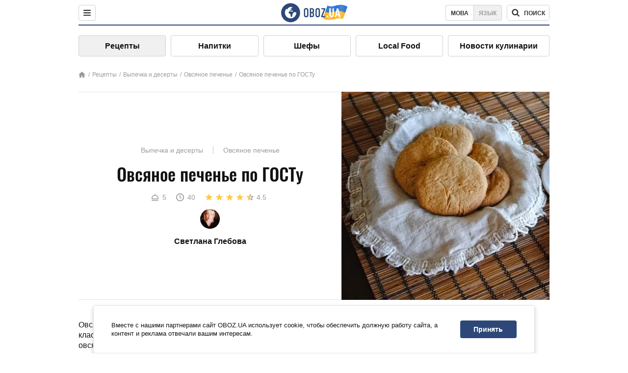

--- FILE ---
content_type: text/html; charset=utf-8
request_url: https://food.obozrevatel.com/vyipechka-i-desertyi/ovsyanoe-pechene-po-gostu.htm
body_size: 9718
content:
<!DOCTYPE html><html lang="ru"><head><meta charSet="utf-8"><meta name="viewport" content="width=device-width, initial-scale=1.0, maximum-scale=1"><meta name="theme-color" content="#1C629C"><link rel="manifest" href="/manifest.json"><link rel="dns-prefetch" href="//gaua.hit.gemius.pl"><link rel="preconnect" href="//gaua.hit.gemius.pl"><link rel="dns-prefetch" href="//ndc1.obozrevatel.com"><link rel="preconnect" href="//ndc1.obozrevatel.com"><link rel="preload" href="https://fonts.gstatic.com/s/oswald/v36/TK3_WkUHHAIjg75cFRf3bXL8LICs1_FvsUJiZTaR.woff2" as="font" type="font/woff2" crossOrigin="anonymous"><link rel="preload" href="https://fonts.gstatic.com/s/oswald/v36/TK3_WkUHHAIjg75cFRf3bXL8LICs1_FvsUZiZQ.woff2" as="font" type="font/woff2" crossOrigin="anonymous"><link rel="preload" href="https://fonts.gstatic.com/s/oswald/v36/TK3_WkUHHAIjg75cFRf3bXL8LICs18NvsUZiZQ.woff2" as="font" type="font/woff2" crossOrigin="anonymous"><link rel="preload" href="https://fonts.gstatic.com/s/oswald/v36/TK3_WkUHHAIjg75cFRf3bXL8LICs18NvsUJiZTaR.woff2" as="font" type="font/woff2" crossOrigin="anonymous"><link rel="shortcut icon" href="https://cdn.obozrevatel.com/core/favicon.ico" type="image/x-icon"><link rel="apple-touch-icon" href="https://cdn.obozrevatel.com/core/img/favicons/72x72.png"><link rel="apple-touch-icon" sizes="96x96" href="https://cdn.obozrevatel.com/core/img/favicons/96x96.png"><link rel="apple-touch-icon" sizes="128x128" href="https://cdn.obozrevatel.com/core/img/favicons/128x128.png"><link rel="apple-touch-icon" sizes="144x144" href="https://cdn.obozrevatel.com/core/img/favicons/144x144.png"><link rel="apple-touch-icon-precomposed" href="https://cdn.obozrevatel.com/core/img/favicons/72x72.png"><link rel="apple-touch-icon-precomposed" sizes="96x96" href="https://cdn.obozrevatel.com/core/img/favicons/96x96.png"><link rel="apple-touch-icon-precomposed" sizes="128x128" href="https://cdn.obozrevatel.com/core/img/favicons/128x128.png"><link rel="apple-touch-icon-precomposed" sizes="144x144" href="https://cdn.obozrevatel.com/core/img/favicons/144x144.png"><title>Овсяное печенье по ГОСТу - рецепт приготовления с фото и видео</title><meta name="description" content="Пошаговый рецепт приготовления блюда Овсяное печенье по ГОСТу. Описание рецепта, список необходимых ингредиентов, рекомендации по приготовления и отзывы."><meta property="og:type" content="website"><meta property="og:title" content="Овсяное печенье по ГОСТу - рецепт приготовления с фото и видео"><meta property="og:description" content="Пошаговый рецепт приготовления блюда Овсяное печенье по ГОСТу. Описание рецепта, список необходимых ингредиентов, рекомендации по приготовления и отзывы."><meta property="og:site_name" content="OBOZ.UA"><meta property="og:image" content="https://i.obozrevatel.com/food/recipemain/2020/1/15/dsc0001.jpg?size=1200x630"><meta property="og:image:type" content="image/jpg"><meta property="og:image:width" content="1200px"><meta property="og:image:height" content="630px"><meta property="og:url" content="https://food.obozrevatel.com/vyipechka-i-desertyi/ovsyanoe-pechene-po-gostu.htm"><meta name="twitter:card" content="summary_large_image"><meta name="twitter:title" content="Овсяное печенье по ГОСТу - рецепт приготовления с фото и видео"><meta name="twitter:description" content="Пошаговый рецепт приготовления блюда Овсяное печенье по ГОСТу. Описание рецепта, список необходимых ингредиентов, рекомендации по приготовления и отзывы."><meta name="twitter:image" content="https://i.obozrevatel.com/food/recipemain/2020/1/15/dsc0001.jpg?size=1200x630"><meta name="twitter:site" content="@obozrevatel_ua"><meta name="twitter:dnt" content="on"><link rel="amphtml" href="https://food.obozrevatel.com/vyipechka-i-desertyi/ovsyanoe-pechene-po-gostu/amp.htm"><link rel="canonical" href="https://food.obozrevatel.com/vyipechka-i-desertyi/ovsyanoe-pechene-po-gostu.htm"><link rel="alternate" hrefLang="ru" href="https://food.obozrevatel.com/vyipechka-i-desertyi/ovsyanoe-pechene-po-gostu.htm"><link rel="alternate" hrefLang="uk" href="https://food.obozrevatel.com/ukr/vyipechka-i-desertyi/ovsyanoe-pechene-po-gostu.htm"><script type="application/ld+json">{"@context":"https://schema.org","@type":"BreadcrumbList","itemListElement":[{"@type":"ListItem","position":1,"item":{"@id":"https://food.obozrevatel.com/","name":"News FoodOboz"}},{"@type":"ListItem","position":2,"item":{"@id":"https://food.obozrevatel.com/recipe/","name":"Рецепты"}},{"@type":"ListItem","position":3,"item":{"@id":"https://food.obozrevatel.com/vyipechka-i-desertyi/ovsyanoe-pechene-po-gostu.htm","name":"Овсяное печенье по ГОСТу"}}]}</script><script type="application/ld+json">{"@context":"https://schema.org","@type":"Recipe","url":"https://food.obozrevatel.com/vyipechka-i-desertyi/ovsyanoe-pechene-po-gostu.htm","name":"Овсяное печенье по ГОСТу","image":"https://i.obozrevatel.com/food/recipemain/2020/1/15/dsc0001.jpg","cookTime":"PT40M","prepTime":"PT0S","totalTime":"PT40M","datePublished":"2020-01-15T07:43:11.5306530","description":"Овсяное печенье - это очень популярная выпечка. За все годы существования в классический рецепт этого печенья вносили много изменений. Некоторые ...","keywords":["Ванилин","Овсяная мука","Вода","Соль","Пшеничная мука","Сода","Мёд","Изюм","Маргарин сливочный","Сахар","Корица","Уксус"],"recipeCategory":"Выпечка и десерты","recipeYield":5,"recipeIngredient":["0,85 г Ванилин","170 г Овсяная мука","118 г Вода","5 г Соль","397 г Пшеничная мука","4 г Сода","34 г Мёд","20 г Изюм","198 г Маргарин сливочный","298 г Сахар","8,5 г Корица","8 г Уксус"],"recipeCuisine":null,"nutrition":{"@type":"NutritionInformation","calories":null},"author":{"@type":"Person","name":"Светлана Глебова"},"publisher":{"@type":"Organization","name":"FoodOboz","logo":{"@type":"ImageObject","url":"https://cdn.obozrevatel.com/food/img/logo-obozrevatel-250x60.png","width":250,"height":60}},"recipeInstructions":[{"@type":"HowToStep","text":"Сначала в глубокую миску отправляем сливочный маргарин, изюм и сахар.","url":"https://food.obozrevatel.com/vyipechka-i-desertyi/ovsyanoe-pechene-po-gostu.htm#step1","image":"https://i.obozrevatel.com/food/recipe/2020/1/15/screenshot14.png"},{"@type":"HowToStep","text":"К этим компонентам добавляем ароматную корицу, ванилин, соль, а также мед. По рецепту можно использовать мед, патоку или даже варенье.","url":"https://food.obozrevatel.com/vyipechka-i-desertyi/ovsyanoe-pechene-po-gostu.htm#step2","image":"https://i.obozrevatel.com/food/recipe/2020/1/15/screenshot23.png"},{"@type":"HowToStep","text":"После этого в миску вливаем воду. Все эти компоненты взбиваем блендером до однородности.","url":"https://food.obozrevatel.com/vyipechka-i-desertyi/ovsyanoe-pechene-po-gostu.htm#step3","image":"https://i.obozrevatel.com/food/recipe/2020/1/15/screenshot33.png"},{"@type":"HowToStep","text":"В полученную массу всыпаем овсяную муку. Если в вас нет овсяной муки, можно получить ее, измельчив в кофемолке овсяные хлопья. Все компоненты тщательно перемешиваем ложкой.","url":"https://food.obozrevatel.com/vyipechka-i-desertyi/ovsyanoe-pechene-po-gostu.htm#step4","image":"https://i.obozrevatel.com/food/recipe/2020/1/15/screenshot43.png"},{"@type":"HowToStep","text":"Всыпаем половину пшеничной муки. Опять все перемешиваем. Соду гасим уксусом и вливаем к другим компонентам.","url":"https://food.obozrevatel.com/vyipechka-i-desertyi/ovsyanoe-pechene-po-gostu.htm#step5","image":"https://i.obozrevatel.com/food/recipe/2020/1/15/screenshot54.png"},{"@type":"HowToStep","text":"Все перемешиваем, а затем всыпаем сюда остальную часть пшеничной муки. Замешиваем однородное тесто сначала в миске, а затем на рабочей поверхности.","url":"https://food.obozrevatel.com/vyipechka-i-desertyi/ovsyanoe-pechene-po-gostu.htm#step6","image":"https://i.obozrevatel.com/food/recipe/2020/1/15/screenshot63.png"},{"@type":"HowToStep","text":"Теперь для облегчения работы с тестом разделяем его на две части. Каждую из них раскатываем в пласт толщиной 9-12 мм. С помощью специальной формочки или стакана вырезаем кружочки.","url":"https://food.obozrevatel.com/vyipechka-i-desertyi/ovsyanoe-pechene-po-gostu.htm#step7","image":"https://i.obozrevatel.com/food/recipe/2020/1/15/screenshot83.png"},{"@type":"HowToStep","text":"Отправляем кружочки на противень, застеленный пергаментной бумагой. Ставим в разогретую до 200 градусов духовку и выпекаем до золотистости. Примерно этот процесс занимает 15 минут.","url":"https://food.obozrevatel.com/vyipechka-i-desertyi/ovsyanoe-pechene-po-gostu.htm#step8","image":"https://i.obozrevatel.com/food/recipe/2020/1/15/screenshot92.png"},{"@type":"HowToStep","text":"После этого печенье остужаем и смакуем с удовольствием.","url":"https://food.obozrevatel.com/vyipechka-i-desertyi/ovsyanoe-pechene-po-gostu.htm#step9","image":"https://i.obozrevatel.com/food/recipe/2020/1/15/screenshot72.png"}],"video":{"@context":"https://schema.org","@type":"VideoObject","name":"Овсяное печенье по ГОСТу","description":"Овсяное печенье - это очень популярная выпечка. За все годы существования в классический рецепт этого печенья вносили много изменений. Некоторые ...","thumbnailUrl":["https://i.obozrevatel.com/food/recipe/2020/1/15/screenshot14.png","https://i.obozrevatel.com/food/recipe/2020/1/15/screenshot23.png","https://i.obozrevatel.com/food/recipe/2020/1/15/screenshot33.png","https://i.obozrevatel.com/food/recipe/2020/1/15/screenshot43.png","https://i.obozrevatel.com/food/recipe/2020/1/15/screenshot54.png","https://i.obozrevatel.com/food/recipe/2020/1/15/screenshot63.png","https://i.obozrevatel.com/food/recipe/2020/1/15/screenshot83.png","https://i.obozrevatel.com/food/recipe/2020/1/15/screenshot92.png","https://i.obozrevatel.com/food/recipe/2020/1/15/screenshot72.png"],"embedUrl":"https://www.youtube.com/watch?v=fp_w3BrmvW0","contentUrl":"https://www.youtube.com/watch?v=fp_w3BrmvW0","uploadDate":"2020-01-15T05:43:11.530Z"},"aggregateRating":{"@type":"AggregateRating","ratingValue":4.5,"ratingCount":907}}</script><script>var _Oboz_Core_language = "ru";var _Oboz_Core_platform = "desktop";var _Oboz_Core_env = "production";</script><link rel="stylesheet" href="https://cdn.obozrevatel.com/food/commons/index.min.css?v=392700263"><script type="application/ld+json">{"@context":"https://schema.org","@type":"WebSite","url":"https://www.obozrevatel.com/rus/","name":"OBOZ.UA","alternateName":"Obozrevatel, News FoodOboz","inLanguage":"ru","author":{"@type":"NewsMediaOrganization","name":"OBOZ.UA","legalName":"ТОВ Золота середина","url":"https://www.obozrevatel.com/rus/","sameAs":["https://www.facebook.com/obozrevatel","https://m.me/obozrevatel","https://www.instagram.com/obozrevatel.ua","https://www.pinterest.com/obozrevatel","https://x.com/obozrevatel_ua","https://t.me/uaobozrevatel","https://www.youtube.com/channel/UC97O_ce8Rm7rE0hjE82joaA","https://uk.wikipedia.org/wiki/%D0%9E%D0%B1%D0%BE%D0%B7%D1%80%D0%B5%D0%B2%D0%B0%D1%82%D0%B5%D0%BB%D1%8C"],"foundingDate":"2001-04-01","logo":{"@type":"ImageObject","url":"https://cdn.obozrevatel.com/news/img/icons/logo/Logo_Blue_Flag.svg","width":600,"height":60},"address":{"@type":"PostalAddress","streetAddress":"вул. Деревообробна, 7","addressLocality":"Київ","postalCode":"01013","addressCountry":{"@type":"Country","name":"UA"}},"contactPoint":{"@type":"ContactPoint","email":"info@obozrevatel.com","telephone":"+380 (44) 205-44-60","contactType":"customer support","areaServed":"UA","availableLanguage":["uk-UA","ru-UA","en-UA"]},"alternateName":"Obozrevatel, News FoodOboz"},"publisher":{"@type":"NewsMediaOrganization","name":"OBOZ.UA","legalName":"ТОВ Золота середина","url":"https://www.obozrevatel.com/rus/","sameAs":["https://www.facebook.com/obozrevatel","https://m.me/obozrevatel","https://www.instagram.com/obozrevatel.ua","https://www.pinterest.com/obozrevatel","https://x.com/obozrevatel_ua","https://t.me/uaobozrevatel","https://www.youtube.com/channel/UC97O_ce8Rm7rE0hjE82joaA","https://uk.wikipedia.org/wiki/%D0%9E%D0%B1%D0%BE%D0%B7%D1%80%D0%B5%D0%B2%D0%B0%D1%82%D0%B5%D0%BB%D1%8C"],"foundingDate":"2001-04-01","logo":{"@type":"ImageObject","url":"https://cdn.obozrevatel.com/news/img/icons/logo/Logo_Blue_Flag.svg","width":600,"height":60},"address":{"@type":"PostalAddress","streetAddress":"вул. Деревообробна, 7","addressLocality":"Київ","postalCode":"01013","addressCountry":{"@type":"Country","name":"UA"}},"contactPoint":{"@type":"ContactPoint","email":"info@obozrevatel.com","telephone":"+380 (44) 205-44-60","contactType":"customer support","areaServed":"UA","availableLanguage":["uk-UA","ru-UA","en-UA"]},"alternateName":"Obozrevatel, News FoodOboz"},"creator":{"@type":"NewsMediaOrganization","name":"OBOZ.UA","legalName":"ТОВ Золота середина","url":"https://www.obozrevatel.com/rus/","sameAs":["https://www.facebook.com/obozrevatel","https://m.me/obozrevatel","https://www.instagram.com/obozrevatel.ua","https://www.pinterest.com/obozrevatel","https://x.com/obozrevatel_ua","https://t.me/uaobozrevatel","https://www.youtube.com/channel/UC97O_ce8Rm7rE0hjE82joaA","https://uk.wikipedia.org/wiki/%D0%9E%D0%B1%D0%BE%D0%B7%D1%80%D0%B5%D0%B2%D0%B0%D1%82%D0%B5%D0%BB%D1%8C"],"foundingDate":"2001-04-01","logo":{"@type":"ImageObject","url":"https://cdn.obozrevatel.com/news/img/icons/logo/Logo_Blue_Flag.svg","width":600,"height":60},"address":{"@type":"PostalAddress","streetAddress":"вул. Деревообробна, 7","addressLocality":"Київ","postalCode":"01013","addressCountry":{"@type":"Country","name":"UA"}},"contactPoint":{"@type":"ContactPoint","email":"info@obozrevatel.com","telephone":"+380 (44) 205-44-60","contactType":"customer support","areaServed":"UA","availableLanguage":["uk-UA","ru-UA","en-UA"]},"alternateName":"Obozrevatel, News FoodOboz"},"potentialAction":{"@type":"SearchAction","target":{"@type":"EntryPoint","urlTemplate":"https://food.obozrevatel.com/search/"},"query-input":{"@type":"PropertyValueSpecification","valueRequired":"http://schema.org/True","valueName":"search_term_string"}}}</script></head><body class=""><noscript><iframe src="https://www.googletagmanager.com/ns.html?id=GTM-5ZV62SC" height="0" width="0" style="display:none;visibility:hidden"></iframe></noscript><img src="https://ndc1.obozrevatel.com/pixel.png?1769043099272" style="visibility: hidden; position: fixed; top: 0; left: 0;"><style>
						:root {
							--footer-bg: url(https://cdn.obozrevatel.com/food/img/footer-cover.png);
							--footer-bg-mobile: url(https://cdn.obozrevatel.com/food/img/footer-cover-mobile.png);
						}
					</style><div class="page --desktop"><script>var _Oboz_Food_pageName = "recipe";var _Oboz_Core_HeaderMenu = {"urlRu":"https://food.obozrevatel.com/vyipechka-i-desertyi/ovsyanoe-pechene-po-gostu.htm","urlUa":"https://food.obozrevatel.com/ukr/vyipechka-i-desertyi/ovsyanoe-pechene-po-gostu.htm"};</script><header class="header "><div class="header_inner"><div class="header_left"><div class="menu"><button class="menu_btn"><img class="menu_icon --close" src="https://cdn.obozrevatel.com/core/img/icons/common/close-rounded-bold-grey-dark.svg" alt="" aria-hidden><img class="menu_icon " src="https://cdn.obozrevatel.com/core/img/icons/common/menu-rounded-grey-dark.svg" alt="" aria-hidden></button></div></div><a href="https://food.obozrevatel.com/" class="header_logo"><img class="header_logoImg" src="https://cdn.obozrevatel.com/food/img/icons/logo-blue.svg" aria-hidden alt="FoodOboz"></a><div class="header_right"><nav class="langSwitcher"><a class="langSwitcher_link --ukr" href="https://food.obozrevatel.com/ukr/vyipechka-i-desertyi/ovsyanoe-pechene-po-gostu.htm">Мова</a><a class="langSwitcher_link --active" href="https://food.obozrevatel.com/vyipechka-i-desertyi/ovsyanoe-pechene-po-gostu.htm">Язык</a></nav><nav class="headerSearch" data-project="food"><form class="headerSearch_form"><input class="headerSearch_input" type="search" name="search" placeholder="Поиск по новостям и публикациям" autoComplete="off" aria-label="Поисковая строка" disabled><button class="headerSearch_btn" type="submit"><img class="headerSearch_icon" src="https://cdn.obozrevatel.com/core/img/icons/common/search-grey-dark.svg" alt="" aria-hidden><span class="headerSearch_btn_text">поиск</span></button><button class="headerSearch_btn --close" type="button"><img class="headerSearch_icon" src="https://cdn.obozrevatel.com/core/img/icons/common/close-rounded-bold-grey-dark.svg" alt="" aria-hidden></button></form></nav></div></div></header><nav class="navigation"><ul class="navigation_list"><li class="navigation_item --active"><a class="navigation_itemLink" href="https://food.obozrevatel.com/recipe/"> Рецепты</a></li><li class="navigation_item"><a class="navigation_itemLink" href="https://food.obozrevatel.com/napitki/">  Напитки</a></li><li class="navigation_item"><a class="navigation_itemLink" href="https://food.obozrevatel.com/chefs/"> Шефы</a></li><li class="navigation_item"><a class="navigation_itemLink" href="https://food.obozrevatel.com/localfood/">Local Food</a></li><li class="navigation_item"><a class="navigation_itemLink" href="https://food.obozrevatel.com/novosti-kulinarii/">Новости кулинарии</a></li></ul></nav><nav class="breadcrumbs"><ol class="breadcrumbs_items"><li><a class="breadcrumbs_logo" href="https://food.obozrevatel.com/" title="Главная"><img class="breadcrumbs_logoIcon" src="https://cdn.obozrevatel.com/food/img/icons/home-grey.svg" alt="home logo"></a></li><li><a class="breadcrumbs_item" href="https://food.obozrevatel.com/recipe/">Рецепты</a></li><li><a class="breadcrumbs_item" href="https://food.obozrevatel.com/vyipechka-i-desertyi/">Выпечка и десерты</a></li><li><a class="breadcrumbs_item" href="https://food.obozrevatel.com/vyipechka-i-desertyi/ovsyanoe-pechene/">Овсяное печенье</a></li><li><a class="breadcrumbs_item" href="https://food.obozrevatel.com/vyipechka-i-desertyi/ovsyanoe-pechene-po-gostu.htm">Овсяное печенье по ГОСТу</a></li></ol></nav><main class="recipeFull"><header class="recipeFull_header"><div class="recipeFull_headerInfo"><p class="recipeFull_categories"><a href="https://food.obozrevatel.com/vyipechka-i-desertyi/" class="recipeFull_categoryItem">Выпечка и десерты</a><a href="https://food.obozrevatel.com/vyipechka-i-desertyi/ovsyanoe-pechene/" class="recipeFull_categoryItem">Овсяное печенье</a></p><h1 class="recipeFull_title">Овсяное печенье по ГОСТу</h1><div class="recipeFull_infoRate"><footer class="recipeInfo"><div class="recipeInfo_item"><img class="recipeInfo_icon" src="https://cdn.obozrevatel.com/food/img/icons/portion.svg" aria-hidden alt=""><span class="recipeInfo_value">5</span></div><div class="recipeInfo_item"><img class="recipeInfo_icon" src="https://cdn.obozrevatel.com/food/img/icons/timer.svg" aria-hidden alt=""><span class="recipeInfo_value">40</span></div></footer><div class="rate_wrap"><div class="rate" data-recipe-id="7169"><img class="rate_icon" src="https://cdn.obozrevatel.com/food/img/icons/star-yellow.svg" aria-hidden alt="" data-star-count="1"><img class="rate_icon" src="https://cdn.obozrevatel.com/food/img/icons/star-yellow.svg" aria-hidden alt="" data-star-count="2"><img class="rate_icon" src="https://cdn.obozrevatel.com/food/img/icons/star-yellow.svg" aria-hidden alt="" data-star-count="3"><img class="rate_icon" src="https://cdn.obozrevatel.com/food/img/icons/star-yellow.svg" aria-hidden alt="" data-star-count="4"><img class="rate_icon" src="https://cdn.obozrevatel.com/food/img/icons/star-half-yellow.svg" aria-hidden alt="" data-star-count="5"><span class="rate_value">4.5</span></div></div></div><div class="cook"><div class="cook_imgWrap"><a href="https://food.obozrevatel.com/chefs/svetlana-glebova/"><img class="lazyImg cook_img" style="min-height: px;" alt="Светлана Глебова" src="https://i.obozrevatel.com/food/chefs/2021/8/19/glebova.jpg" data-srcset=" 						 						" srcSet="https://cdn.obozrevatel.com/core/img/lazy1x1.png 100w" sizes="(min-width: 1500px) 100vw 				 				"></a></div><a class="cook_name" href="https://food.obozrevatel.com/chefs/svetlana-glebova/">Светлана Глебова</a></div><span class="recipeFull_author">Светлана Глебова</span><a class="recipeFull_authorRecipesLink" href="#">Все рецепты повара</a></div><img class="recipeFull_mainImg" alt="Овсяное печенье по ГОСТу" src="https://i.obozrevatel.com/food/recipemain/2020/1/15/dsc0001.jpg?size=636x424" srcSet="https://i.obozrevatel.com/food/recipemain/2020/1/15/dsc0001.jpg?size=636x424 1500w , https://i.obozrevatel.com/food/recipemain/2020/1/15/dsc0001.jpg?size=424x424 1000w" sizes="(min-width: 1500px) 100vw 				, (max-width: 1499px) 40vw 				, (max-width: 999px) 20vw"></header><div class="recipeFull_wrap"><div class="recipeFull_leftCol"><div class="recipeFull_descr"><p>Овсяное печенье &ndash; это очень популярная выпечка. За все годы существования в классический рецепт этого печенья вносили много изменений. Некоторые готовят овсяное печенье на кефире, кто-то любит печенье с шоколадом, орехами или даже с семенами подсолнечника. Однако существует один рецепт, который был взят за основу всех остальных. Именно поэтому сегодня мы расскажем, как приготовить овсяное печенье по ГОСТу.</p></div><div class="recipeFull_ingredients"><h2 class="heading"><span class="heading_title">Ингредиенты</span></h2><table class="recipeFull_ingredientsTable"><tbody class="recipeFull_ingredientsTableBody"><tr class="recipeFull_ingredientItemTr"><td class="recipeFull_ingredientItem"><span class="recipeFull_ingredientTitle">Ванилин</span><span class="recipeFull_ingredientBorder"></span><span class="recipeFull_ingredientAmount">0,85 г</span></td></tr><tr class="recipeFull_ingredientItemTr"><td class="recipeFull_ingredientItem"><a class="recipeFull_ingredientTitle" href="https://food.obozrevatel.com/ingredients/ovsyanaya-muka/">Овсяная мука</a><span class="recipeFull_ingredientBorder"></span><span class="recipeFull_ingredientAmount">170 г</span></td></tr><tr class="recipeFull_ingredientItemTr"><td class="recipeFull_ingredientItem"><span class="recipeFull_ingredientTitle">Вода</span><span class="recipeFull_ingredientBorder"></span><span class="recipeFull_ingredientAmount">118 г</span></td></tr><tr class="recipeFull_ingredientItemTr"><td class="recipeFull_ingredientItem"><span class="recipeFull_ingredientTitle">Соль</span><span class="recipeFull_ingredientBorder"></span><span class="recipeFull_ingredientAmount">5 г</span></td></tr><tr class="recipeFull_ingredientItemTr"><td class="recipeFull_ingredientItem"><a class="recipeFull_ingredientTitle" href="https://food.obozrevatel.com/ingredients/muka/">Пшеничная мука</a><span class="recipeFull_ingredientBorder"></span><span class="recipeFull_ingredientAmount">397 г</span></td></tr><tr class="recipeFull_ingredientItemTr"><td class="recipeFull_ingredientItem"><span class="recipeFull_ingredientTitle">Сода</span><span class="recipeFull_ingredientBorder"></span><span class="recipeFull_ingredientAmount">4 г</span></td></tr><tr class="recipeFull_ingredientItemTr"><td class="recipeFull_ingredientItem"><span class="recipeFull_ingredientTitle">Мёд</span><span class="recipeFull_ingredientBorder"></span><span class="recipeFull_ingredientAmount">34 г</span></td></tr><tr class="recipeFull_ingredientItemTr"><td class="recipeFull_ingredientItem"><a class="recipeFull_ingredientTitle" href="https://food.obozrevatel.com/ingredients/izyum/">Изюм</a><span class="recipeFull_ingredientBorder"></span><span class="recipeFull_ingredientAmount">20 г</span></td></tr><tr class="recipeFull_ingredientItemTr"><td class="recipeFull_ingredientItem"><span class="recipeFull_ingredientTitle">Маргарин сливочный</span><span class="recipeFull_ingredientBorder"></span><span class="recipeFull_ingredientAmount">198 г</span></td></tr><tr class="recipeFull_ingredientItemTr"><td class="recipeFull_ingredientItem"><span class="recipeFull_ingredientTitle">Сахар</span><span class="recipeFull_ingredientBorder"></span><span class="recipeFull_ingredientAmount">298 г</span></td></tr><tr class="recipeFull_ingredientItemTr"><td class="recipeFull_ingredientItem"><span class="recipeFull_ingredientTitle">Корица</span><span class="recipeFull_ingredientBorder"></span><span class="recipeFull_ingredientAmount">8,5 г</span></td></tr><tr class="recipeFull_ingredientItemTr"><td class="recipeFull_ingredientItem"><span class="recipeFull_ingredientTitle">Уксус</span><span class="recipeFull_ingredientBorder"></span><span class="recipeFull_ingredientAmount">8 г</span></td></tr></tbody></table><div class="recipeFull_ingredientsBottomInfo"></div></div><div class="recipeFull_cookSteps"><h2 class="heading"><span class="heading_title">Приготовление</span></h2><div class="recipeFull_cookStepsVideoWrap"><iframe class="recipeFull_cookStepsVideo" width="630" height="420" src="https://www.youtube.com/embed/fp_w3BrmvW0" allow="accelerometer; autoplay; encrypted-media; gyroscope; picture-in-picture; fullscreen" frameBorder="0"></iframe></div><div class="recipeFull_cookStepsSteps"><div class="recipeFull_cookStep" id="step1"><img class="lazyImg recipeFull_cookStepImg" style="min-height: 200px;" alt="cook step" src="https://i.obozrevatel.com/food/recipe/2020/1/15/screenshot14.png" data-srcset=" 						 						" srcSet="https://cdn.obozrevatel.com/core/img/lazy3x2.png 100w" sizes="(min-width: 1500px) 100vw 				 				"><div class="recipeFull_cookStepDescrWrap"><div class="recipeFull_cookStepCount">1</div><div class="recipeFull_cookStepDescr"><p>Сначала в глубокую миску отправляем сливочный маргарин, изюм и сахар.</p></div></div></div><div class="recipeFull_cookStep" id="step2"><img class="lazyImg recipeFull_cookStepImg" style="min-height: 200px;" alt="cook step" src="https://i.obozrevatel.com/food/recipe/2020/1/15/screenshot23.png" data-srcset=" 						 						" srcSet="https://cdn.obozrevatel.com/core/img/lazy3x2.png 100w" sizes="(min-width: 1500px) 100vw 				 				"><div class="recipeFull_cookStepDescrWrap"><div class="recipeFull_cookStepCount">2</div><div class="recipeFull_cookStepDescr"><p>К этим компонентам добавляем ароматную корицу, ванилин, соль, а также мед. По рецепту можно использовать мед, патоку или даже варенье.</p></div></div></div><div class="recipeFull_cookStep" id="step3"><img class="lazyImg recipeFull_cookStepImg" style="min-height: 200px;" alt="cook step" src="https://i.obozrevatel.com/food/recipe/2020/1/15/screenshot33.png" data-srcset=" 						 						" srcSet="https://cdn.obozrevatel.com/core/img/lazy3x2.png 100w" sizes="(min-width: 1500px) 100vw 				 				"><div class="recipeFull_cookStepDescrWrap"><div class="recipeFull_cookStepCount">3</div><div class="recipeFull_cookStepDescr"><p>После этого в миску вливаем воду. Все эти компоненты взбиваем блендером до однородности.</p></div></div></div><div class="recipeFull_cookStep" id="step4"><img class="lazyImg recipeFull_cookStepImg" style="min-height: 200px;" alt="cook step" src="https://i.obozrevatel.com/food/recipe/2020/1/15/screenshot43.png" data-srcset=" 						 						" srcSet="https://cdn.obozrevatel.com/core/img/lazy3x2.png 100w" sizes="(min-width: 1500px) 100vw 				 				"><div class="recipeFull_cookStepDescrWrap"><div class="recipeFull_cookStepCount">4</div><div class="recipeFull_cookStepDescr"><p>В полученную массу всыпаем овсяную муку. Если в вас нет овсяной муки, можно получить ее, измельчив в кофемолке овсяные хлопья. Все компоненты тщательно перемешиваем ложкой.</p></div></div></div><div class="recipeFull_cookStep" id="step5"><img class="lazyImg recipeFull_cookStepImg" style="min-height: 200px;" alt="cook step" src="https://i.obozrevatel.com/food/recipe/2020/1/15/screenshot54.png" data-srcset=" 						 						" srcSet="https://cdn.obozrevatel.com/core/img/lazy3x2.png 100w" sizes="(min-width: 1500px) 100vw 				 				"><div class="recipeFull_cookStepDescrWrap"><div class="recipeFull_cookStepCount">5</div><div class="recipeFull_cookStepDescr"><p>Всыпаем половину пшеничной муки. Опять все перемешиваем. Соду гасим уксусом и вливаем к другим компонентам.</p></div></div></div><div class="recipeFull_cookStep" id="step6"><img class="lazyImg recipeFull_cookStepImg" style="min-height: 200px;" alt="cook step" src="https://i.obozrevatel.com/food/recipe/2020/1/15/screenshot63.png" data-srcset=" 						 						" srcSet="https://cdn.obozrevatel.com/core/img/lazy3x2.png 100w" sizes="(min-width: 1500px) 100vw 				 				"><div class="recipeFull_cookStepDescrWrap"><div class="recipeFull_cookStepCount">6</div><div class="recipeFull_cookStepDescr"><p>Все перемешиваем, а затем всыпаем сюда остальную часть пшеничной муки. Замешиваем однородное тесто сначала в миске, а затем на рабочей поверхности.</p></div></div></div><div class="recipeFull_cookStep" id="step7"><img class="lazyImg recipeFull_cookStepImg" style="min-height: 200px;" alt="cook step" src="https://i.obozrevatel.com/food/recipe/2020/1/15/screenshot83.png" data-srcset=" 						 						" srcSet="https://cdn.obozrevatel.com/core/img/lazy3x2.png 100w" sizes="(min-width: 1500px) 100vw 				 				"><div class="recipeFull_cookStepDescrWrap"><div class="recipeFull_cookStepCount">7</div><div class="recipeFull_cookStepDescr"><p>Теперь для облегчения работы с тестом разделяем его на две части. Каждую из них раскатываем в пласт толщиной 9-12 мм. С помощью специальной формочки или стакана вырезаем кружочки.</p></div></div></div><div class="recipeFull_cookStep" id="step8"><img class="lazyImg recipeFull_cookStepImg" style="min-height: 200px;" alt="cook step" src="https://i.obozrevatel.com/food/recipe/2020/1/15/screenshot92.png" data-srcset=" 						 						" srcSet="https://cdn.obozrevatel.com/core/img/lazy3x2.png 100w" sizes="(min-width: 1500px) 100vw 				 				"><div class="recipeFull_cookStepDescrWrap"><div class="recipeFull_cookStepCount">8</div><div class="recipeFull_cookStepDescr"><p>Отправляем кружочки на противень, застеленный пергаментной бумагой. Ставим в разогретую до 200 градусов духовку и выпекаем до золотистости. Примерно этот процесс занимает 15 минут.</p></div></div></div><div class="recipeFull_cookStep" id="step9"><img class="lazyImg recipeFull_cookStepImg" style="min-height: 200px;" alt="cook step" src="https://i.obozrevatel.com/food/recipe/2020/1/15/screenshot72.png" data-srcset=" 						 						" srcSet="https://cdn.obozrevatel.com/core/img/lazy3x2.png 100w" sizes="(min-width: 1500px) 100vw 				 				"><div class="recipeFull_cookStepDescrWrap"><div class="recipeFull_cookStepCount">9</div><div class="recipeFull_cookStepDescr"><p>После этого печенье остужаем и смакуем с удовольствием.</p></div></div></div></div><div class="recipeFull_downloadRecipe"><div class="rate_wrap --bottom"><div class="rate --bottom" data-recipe-id="7169"><div class="rate_text">Оценить рецепт</div><img class="rate_icon" src="https://cdn.obozrevatel.com/food/img/icons/star-yellow.svg" aria-hidden alt="" data-star-count="1"><img class="rate_icon" src="https://cdn.obozrevatel.com/food/img/icons/star-yellow.svg" aria-hidden alt="" data-star-count="2"><img class="rate_icon" src="https://cdn.obozrevatel.com/food/img/icons/star-yellow.svg" aria-hidden alt="" data-star-count="3"><img class="rate_icon" src="https://cdn.obozrevatel.com/food/img/icons/star-yellow.svg" aria-hidden alt="" data-star-count="4"><img class="rate_icon" src="https://cdn.obozrevatel.com/food/img/icons/star-half-yellow.svg" aria-hidden alt="" data-star-count="5"><span class="rate_value">4.5</span><span class="rate_thanksText">Спасибо за вашу оценку!</span></div></div></div></div><div class="recipeFull_commentsAndShare"><aside class="comments"><button class="comments_showBtn"><span class="comments_showBtn_text"><span class="comments_showBtn_textFirst">показать </span>комментарии</span></button></aside><aside class="share"><span class="share_text">Поделиться:</span><a class="share_link" href="https://www.facebook.com/sharer.php?u=https://food.obozrevatel.com/vyipechka-i-desertyi/ovsyanoe-pechene-po-gostu.htm" rel="noopener" target="_blank"><img class="share_img" src="https://cdn.obozrevatel.com/core/img/icons/social/facebook-circle.svg" alt="" aria-hidden></a><a class="share_link" href="https://twitter.com/intent/tweet?url=https://food.obozrevatel.com/vyipechka-i-desertyi/ovsyanoe-pechene-po-gostu.htm" rel="noopener" target="_blank"><img class="share_img" src="https://cdn.obozrevatel.com/food/img/social/twitter.svg" aria-hidden alt=""></a><a class="share_link" href="https://telegram.me/share/url?url=https://food.obozrevatel.com/vyipechka-i-desertyi/ovsyanoe-pechene-po-gostu.htm&text=Овсяное печенье по ГОСТу" rel="noopener" target="_blank"><img class="share_img" src="https://cdn.obozrevatel.com/food/img/social/telegram.svg" aria-hidden alt=""></a><a class="share_link" href="https://www.facebook.com/dialog/send?display=popup&link=https://food.obozrevatel.com/vyipechka-i-desertyi/ovsyanoe-pechene-po-gostu.htm&redirect_uri=https://food.obozrevatel.com/vyipechka-i-desertyi/ovsyanoe-pechene-po-gostu.htm" rel="noopener" target="_blank"><img class="share_img" src="https://cdn.obozrevatel.com/food/img/social/messanger.svg" aria-hidden alt=""></a></aside></div><div class="fb-comments" data-href="https://food.obozrevatel.com/vyipechka-i-desertyi/ovsyanoe-pechene-po-gostu.htm" data-numposts="5" data-width="100%"></div></div><div class="recipeFull_rightCol"></div></div></main><article class="section --similarRecipes"><div class="section_heading"><h2 class="heading"><span class="heading_title">Похожие рецепты</span></h2></div><div class="section_content carousel"><article class="recipe"><div class="recipe_imgWrap"><a class="recipe_imgLink" href="https://food.obozrevatel.com/vyipechka-i-desertyi/ovsyanoe-pechene-s-shokoladom.htm" rel="bookmark"><img class="lazyImg recipe_img" style="min-height: 200px;" alt="Овсяное печенье с шоколадом" src="https://i.obozrevatel.com/food/recipemain/2020/1/13/final1200-11-1120x733.jpg?size=1944x924" data-srcset="https://i.obozrevatel.com/food/recipemain/2020/1/13/final1200-11-1120x733.jpg?size=300x200 1500w , https://i.obozrevatel.com/food/recipemain/2020/1/13/final1200-11-1120x733.jpg?size=300x200 1000w" srcSet="https://cdn.obozrevatel.com/core/img/lazy3x2.png 100w" sizes="(min-width: 1500px) 100vw 				, (max-width: 1499px) 40vw 				, (max-width: 999px) 20vw"><div class="playBtn"></div></a></div><h3 class="recipe_title"><a class="recipe_titleLink" href="https://food.obozrevatel.com/vyipechka-i-desertyi/ovsyanoe-pechene-s-shokoladom.htm" rel="bookmark">Овсяное печенье с шоколадом</a></h3><div class="recipe_descr">Детки не любят овсяную кашу, да и взрослые редко используют это полезное блюдо в своем рационе. Мы предлагаем вам создать аппетитную и не менее ...</div><div class="recipe_footer"><div class="recipe_footerInner"><div class="recipe_footerTop"><div class="cook"><div class="cook_imgWrap"><a href="https://food.obozrevatel.com/chefs/irina-belaya/"><img class="lazyImg cook_img" style="min-height: px;" alt="Ирина Белая" src="https://i.obozrevatel.com/food/chefs/2021/7/14/belaya.jpg" data-srcset=" 						 						" srcSet="https://cdn.obozrevatel.com/core/img/lazy1x1.png 100w" sizes="(min-width: 1500px) 100vw 				 				"></a></div><a class="cook_name" href="https://food.obozrevatel.com/chefs/irina-belaya/">Ирина Белая</a></div></div><footer class="recipeInfo"><div class="recipeInfo_item"><img class="recipeInfo_icon" src="https://cdn.obozrevatel.com/food/img/icons/portion.svg" aria-hidden alt=""><span class="recipeInfo_value">2</span></div><div class="recipeInfo_item"><img class="recipeInfo_icon" src="https://cdn.obozrevatel.com/food/img/icons/cooking-hat.svg" aria-hidden alt=""><span class="recipeInfo_value">средне</span></div><div class="recipeInfo_item"><img class="recipeInfo_icon" src="https://cdn.obozrevatel.com/food/img/icons/timer.svg" aria-hidden alt=""><span class="recipeInfo_value">60</span></div><div class="recipeInfo_item"><img class="recipeInfo_icon" src="https://cdn.obozrevatel.com/food/img/icons/star.svg" aria-hidden alt=""><span class="recipeInfo_value">5</span></div></footer></div></div></article><article class="recipe"><div class="recipe_imgWrap"><a class="recipe_imgLink" href="https://food.obozrevatel.com/vyipechka-i-desertyi/ovsyanoe-pechene-na-kefire-s-medom.htm" rel="bookmark"><img class="lazyImg recipe_img" style="min-height: 200px;" alt="Овсяное печенье на кефире с медом" src="https://i.obozrevatel.com/food/recipemain/2020/1/13/recept239119cjv1.jpg?size=1944x924" data-srcset="https://i.obozrevatel.com/food/recipemain/2020/1/13/recept239119cjv1.jpg?size=300x200 1500w , https://i.obozrevatel.com/food/recipemain/2020/1/13/recept239119cjv1.jpg?size=300x200 1000w" srcSet="https://cdn.obozrevatel.com/core/img/lazy3x2.png 100w" sizes="(min-width: 1500px) 100vw 				, (max-width: 1499px) 40vw 				, (max-width: 999px) 20vw"><div class="playBtn"></div></a></div><h3 class="recipe_title"><a class="recipe_titleLink" href="https://food.obozrevatel.com/vyipechka-i-desertyi/ovsyanoe-pechene-na-kefire-s-medom.htm" rel="bookmark">Овсяное печенье на кефире с медом</a></h3><div class="recipe_descr">Хватит покупать овсяное печенье в магазине! Ведь его так просто приготовить дома. Имея простой набор продуктов, вы сможете порадовать свою семью ...</div><div class="recipe_footer"><div class="recipe_footerInner"><div class="recipe_footerTop"><div class="cook"><div class="cook_imgWrap"><a href="https://food.obozrevatel.com/chefs/anastasiya-etskalo/"><img class="lazyImg cook_img" style="min-height: px;" alt="Анастасия Ецкало" src="https://i.obozrevatel.com/food/chefs/2021/7/14/anastasiya.jpg" data-srcset=" 						 						" srcSet="https://cdn.obozrevatel.com/core/img/lazy1x1.png 100w" sizes="(min-width: 1500px) 100vw 				 				"></a></div><a class="cook_name" href="https://food.obozrevatel.com/chefs/anastasiya-etskalo/">Анастасия Ецкало</a></div></div><footer class="recipeInfo"><div class="recipeInfo_item"><img class="recipeInfo_icon" src="https://cdn.obozrevatel.com/food/img/icons/portion.svg" aria-hidden alt=""><span class="recipeInfo_value">3</span></div><div class="recipeInfo_item"><img class="recipeInfo_icon" src="https://cdn.obozrevatel.com/food/img/icons/cooking-hat.svg" aria-hidden alt=""><span class="recipeInfo_value">средне</span></div><div class="recipeInfo_item"><img class="recipeInfo_icon" src="https://cdn.obozrevatel.com/food/img/icons/timer.svg" aria-hidden alt=""><span class="recipeInfo_value">40</span></div><div class="recipeInfo_item"><img class="recipeInfo_icon" src="https://cdn.obozrevatel.com/food/img/icons/star.svg" aria-hidden alt=""><span class="recipeInfo_value">4.5</span></div></footer></div></div></article><article class="recipe"><div class="recipe_imgWrap"><a class="recipe_imgLink" href="https://food.obozrevatel.com/vyipechka-i-desertyi/ovsyanoe-pechene-bez-muki.htm" rel="bookmark"><img class="lazyImg recipe_img" style="min-height: 200px;" alt="Овсяное печенье без муки" src="https://i.obozrevatel.com/food/recipemain/2019/1/31/yichvrk.jpg?size=1944x924" data-srcset="https://i.obozrevatel.com/food/recipemain/2019/1/31/yichvrk.jpg?size=300x200 1500w , https://i.obozrevatel.com/food/recipemain/2019/1/31/yichvrk.jpg?size=300x200 1000w" srcSet="https://cdn.obozrevatel.com/core/img/lazy3x2.png 100w" sizes="(min-width: 1500px) 100vw 				, (max-width: 1499px) 40vw 				, (max-width: 999px) 20vw"><div class="playBtn"></div></a></div><h3 class="recipe_title"><a class="recipe_titleLink" href="https://food.obozrevatel.com/vyipechka-i-desertyi/ovsyanoe-pechene-bez-muki.htm" rel="bookmark">Овсяное печенье без муки</a></h3><div class="recipe_descr">Печенье без муки - это как? Если вы задали такой же вопрос, то уверяем вас, такое действительно бывает. Более того, такое печение очень быстро ...</div><div class="recipe_footer"><div class="recipe_footerInner"><div class="recipe_footerTop"><div class="cook"><div class="cook_imgWrap"><a href="https://food.obozrevatel.com/chefs/viktoriya-zhmajlo/"><img class="lazyImg cook_img" style="min-height: px;" alt="Виктория Жмайло" src="https://i.obozrevatel.com/food/chefs/2022/2/1/7549605233031610597551418764972646958891008n.jpg" data-srcset=" 						 						" srcSet="https://cdn.obozrevatel.com/core/img/lazy1x1.png 100w" sizes="(min-width: 1500px) 100vw 				 				"></a></div><a class="cook_name" href="https://food.obozrevatel.com/chefs/viktoriya-zhmajlo/">Виктория Жмайло</a></div></div><footer class="recipeInfo"><div class="recipeInfo_item"><img class="recipeInfo_icon" src="https://cdn.obozrevatel.com/food/img/icons/portion.svg" aria-hidden alt=""><span class="recipeInfo_value">10</span></div><div class="recipeInfo_item"><img class="recipeInfo_icon" src="https://cdn.obozrevatel.com/food/img/icons/timer.svg" aria-hidden alt=""><span class="recipeInfo_value">15</span></div><div class="recipeInfo_item"><img class="recipeInfo_icon" src="https://cdn.obozrevatel.com/food/img/icons/star.svg" aria-hidden alt=""><span class="recipeInfo_value">5</span></div></footer></div></div></article><article class="recipe"><div class="recipe_imgWrap"><a class="recipe_imgLink" href="https://food.obozrevatel.com/vyipechka-i-desertyi/ovsyanoe-pechene-s-tvorogom.htm" rel="bookmark"><img class="lazyImg recipe_img" style="min-height: 200px;" alt="Овсяное печенье с творогом" src="https://i.obozrevatel.com/food/recipemain/2020/1/13/pecheneoves1.jpg?size=1944x924" data-srcset="https://i.obozrevatel.com/food/recipemain/2020/1/13/pecheneoves1.jpg?size=300x200 1500w , https://i.obozrevatel.com/food/recipemain/2020/1/13/pecheneoves1.jpg?size=300x200 1000w" srcSet="https://cdn.obozrevatel.com/core/img/lazy3x2.png 100w" sizes="(min-width: 1500px) 100vw 				, (max-width: 1499px) 40vw 				, (max-width: 999px) 20vw"><div class="playBtn"></div></a></div><h3 class="recipe_title"><a class="recipe_titleLink" href="https://food.obozrevatel.com/vyipechka-i-desertyi/ovsyanoe-pechene-s-tvorogom.htm" rel="bookmark">Овсяное печенье с творогом</a></h3><div class="recipe_descr">Овсяное печенье – это не всегда сухие и рассыпчатые коржики. Если вы хотите получить очень вкусный и мягкий десерт, просто добавьте в заготовку для ...</div><div class="recipe_footer"><div class="recipe_footerInner"><div class="recipe_footerTop"><div class="cook"><div class="cook_imgWrap"><a href="https://food.obozrevatel.com/chefs/oksana-glushkova/"><img class="lazyImg cook_img" style="min-height: px;" alt="Оксана Глушкова" src="https://i.obozrevatel.com/food/chefs/2021/7/14/glushkova.jpg" data-srcset=" 						 						" srcSet="https://cdn.obozrevatel.com/core/img/lazy1x1.png 100w" sizes="(min-width: 1500px) 100vw 				 				"></a></div><a class="cook_name" href="https://food.obozrevatel.com/chefs/oksana-glushkova/">Оксана Глушкова</a></div></div><footer class="recipeInfo"><div class="recipeInfo_item"><img class="recipeInfo_icon" src="https://cdn.obozrevatel.com/food/img/icons/portion.svg" aria-hidden alt=""><span class="recipeInfo_value">5</span></div><div class="recipeInfo_item"><img class="recipeInfo_icon" src="https://cdn.obozrevatel.com/food/img/icons/timer.svg" aria-hidden alt=""><span class="recipeInfo_value">60</span></div><div class="recipeInfo_item"><img class="recipeInfo_icon" src="https://cdn.obozrevatel.com/food/img/icons/star.svg" aria-hidden alt=""><span class="recipeInfo_value">5</span></div></footer></div></div></article><article class="recipe"><div class="recipe_imgWrap"><a class="recipe_imgLink" href="https://food.obozrevatel.com/vyipechka-i-desertyi/ovsyanoe-pechene-na-kefire.htm" rel="bookmark"><img class="lazyImg recipe_img" style="min-height: 200px;" alt="Овсяное печенье на кефире" src="https://i.obozrevatel.com/food/recipemain/2019/4/5/01.png?size=1944x924" data-srcset="https://i.obozrevatel.com/food/recipemain/2019/4/5/01.png?size=300x200 1500w , https://i.obozrevatel.com/food/recipemain/2019/4/5/01.png?size=300x200 1000w" srcSet="https://cdn.obozrevatel.com/core/img/lazy3x2.png 100w" sizes="(min-width: 1500px) 100vw 				, (max-width: 1499px) 40vw 				, (max-width: 999px) 20vw"><div class="playBtn"></div></a></div><h3 class="recipe_title"><a class="recipe_titleLink" href="https://food.obozrevatel.com/vyipechka-i-desertyi/ovsyanoe-pechene-na-kefire.htm" rel="bookmark">Овсяное печенье на кефире</a></h3><div class="recipe_descr">Если вы любите овсяное печенье, наш рецепт обязательно вам понравится. Мы предлагаем вам приготовить овсяное печенье на кефире. Если вы добавите в ...</div><div class="recipe_footer"><div class="recipe_footerInner"><div class="recipe_footerTop"><div class="cook"><div class="cook_imgWrap"><a href="https://food.obozrevatel.com/chefs/viktoriya-zhmajlo/"><img class="lazyImg cook_img" style="min-height: px;" alt="Виктория Жмайло" src="https://i.obozrevatel.com/food/chefs/2022/2/1/7549605233031610597551418764972646958891008n.jpg" data-srcset=" 						 						" srcSet="https://cdn.obozrevatel.com/core/img/lazy1x1.png 100w" sizes="(min-width: 1500px) 100vw 				 				"></a></div><a class="cook_name" href="https://food.obozrevatel.com/chefs/viktoriya-zhmajlo/">Виктория Жмайло</a></div></div><footer class="recipeInfo"><div class="recipeInfo_item"><img class="recipeInfo_icon" src="https://cdn.obozrevatel.com/food/img/icons/portion.svg" aria-hidden alt=""><span class="recipeInfo_value">5</span></div><div class="recipeInfo_item"><img class="recipeInfo_icon" src="https://cdn.obozrevatel.com/food/img/icons/timer.svg" aria-hidden alt=""><span class="recipeInfo_value">40</span></div><div class="recipeInfo_item"><img class="recipeInfo_icon" src="https://cdn.obozrevatel.com/food/img/icons/star.svg" aria-hidden alt=""><span class="recipeInfo_value">4</span></div></footer></div></div></article><article class="recipe"><div class="recipe_imgWrap"><a class="recipe_imgLink" href="https://food.obozrevatel.com/vyipechka-i-desertyi/ovsyanoe-pechene.htm" rel="bookmark"><img class="lazyImg recipe_img" style="min-height: 200px;" alt="Овсяное печенье" src="https://i.obozrevatel.com/food/recipemain/2019/1/29/charia.jpg?size=1944x924" data-srcset="https://i.obozrevatel.com/food/recipemain/2019/1/29/charia.jpg?size=300x200 1500w , https://i.obozrevatel.com/food/recipemain/2019/1/29/charia.jpg?size=300x200 1000w" srcSet="https://cdn.obozrevatel.com/core/img/lazy3x2.png 100w" sizes="(min-width: 1500px) 100vw 				, (max-width: 1499px) 40vw 				, (max-width: 999px) 20vw"><div class="playBtn"></div></a></div><h3 class="recipe_title"><a class="recipe_titleLink" href="https://food.obozrevatel.com/vyipechka-i-desertyi/ovsyanoe-pechene.htm" rel="bookmark">Овсяное печенье</a></h3><div class="recipe_descr">Существует великое множество рецептов печенья, которые, наверное, за всю жизнь не сможешь приготовить, так много их! Но не всегда среди великого ...</div><div class="recipe_footer"><div class="recipe_footerInner"><div class="recipe_footerTop"><div class="cook"><div class="cook_imgWrap"><a href="https://food.obozrevatel.com/chefs/viktoriya-zhmajlo/"><img class="lazyImg cook_img" style="min-height: px;" alt="Виктория Жмайло" src="https://i.obozrevatel.com/food/chefs/2022/2/1/7549605233031610597551418764972646958891008n.jpg" data-srcset=" 						 						" srcSet="https://cdn.obozrevatel.com/core/img/lazy1x1.png 100w" sizes="(min-width: 1500px) 100vw 				 				"></a></div><a class="cook_name" href="https://food.obozrevatel.com/chefs/viktoriya-zhmajlo/">Виктория Жмайло</a></div></div><footer class="recipeInfo"><div class="recipeInfo_item"><img class="recipeInfo_icon" src="https://cdn.obozrevatel.com/food/img/icons/portion.svg" aria-hidden alt=""><span class="recipeInfo_value">12</span></div><div class="recipeInfo_item"><img class="recipeInfo_icon" src="https://cdn.obozrevatel.com/food/img/icons/timer.svg" aria-hidden alt=""><span class="recipeInfo_value">15</span></div><div class="recipeInfo_item"><img class="recipeInfo_icon" src="https://cdn.obozrevatel.com/food/img/icons/star.svg" aria-hidden alt=""><span class="recipeInfo_value">5</span></div></footer></div></div></article><article class="recipe"><div class="recipe_imgWrap"><a class="recipe_imgLink" href="https://food.obozrevatel.com/vyipechka-i-desertyi/domashnee-ovsyanoe-pechene.htm" rel="bookmark"><img class="lazyImg recipe_img" style="min-height: 200px;" alt="Домашнее овсяное печенье" src="https://i.obozrevatel.com/food/recipemain/2020/1/14/screenshot87.png?size=1944x924" data-srcset="https://i.obozrevatel.com/food/recipemain/2020/1/14/screenshot87.png?size=300x200 1500w , https://i.obozrevatel.com/food/recipemain/2020/1/14/screenshot87.png?size=300x200 1000w" srcSet="https://cdn.obozrevatel.com/core/img/lazy3x2.png 100w" sizes="(min-width: 1500px) 100vw 				, (max-width: 1499px) 40vw 				, (max-width: 999px) 20vw"><div class="playBtn"></div></a></div><h3 class="recipe_title"><a class="recipe_titleLink" href="https://food.obozrevatel.com/vyipechka-i-desertyi/domashnee-ovsyanoe-pechene.htm" rel="bookmark">Домашнее овсяное печенье</a></h3><div class="recipe_descr">Чтобы не беспокоится о том, что нам продают в магазине под видом овсяного печенья, какой у него состав и какая калорийность, приготовьте эту выпечку ...</div><div class="recipe_footer"><div class="recipe_footerInner"><div class="recipe_footerTop"><div class="cook"><div class="cook_imgWrap"><a href="https://food.obozrevatel.com/chefs/tatyana-kozyuk/"><img class="lazyImg cook_img" style="min-height: px;" alt="Татьяна Козюк" src="https://i.obozrevatel.com/food/chefs/2022/2/1/photo2021-08-2115-06-50.jpg" data-srcset=" 						 						" srcSet="https://cdn.obozrevatel.com/core/img/lazy1x1.png 100w" sizes="(min-width: 1500px) 100vw 				 				"></a></div><a class="cook_name" href="https://food.obozrevatel.com/chefs/tatyana-kozyuk/">Татьяна Козюк</a></div></div><footer class="recipeInfo"><div class="recipeInfo_item"><img class="recipeInfo_icon" src="https://cdn.obozrevatel.com/food/img/icons/portion.svg" aria-hidden alt=""><span class="recipeInfo_value">4</span></div><div class="recipeInfo_item"><img class="recipeInfo_icon" src="https://cdn.obozrevatel.com/food/img/icons/cooking-hat.svg" aria-hidden alt=""><span class="recipeInfo_value">средне</span></div><div class="recipeInfo_item"><img class="recipeInfo_icon" src="https://cdn.obozrevatel.com/food/img/icons/timer.svg" aria-hidden alt=""><span class="recipeInfo_value">30</span></div><div class="recipeInfo_item"><img class="recipeInfo_icon" src="https://cdn.obozrevatel.com/food/img/icons/star.svg" aria-hidden alt=""><span class="recipeInfo_value">4</span></div></footer></div></div></article><article class="recipe"><div class="recipe_imgWrap"><a class="recipe_imgLink" href="https://food.obozrevatel.com/vyipechka-i-desertyi/ovsyanoe-pechene-s-medom.htm" rel="bookmark"><img class="lazyImg recipe_img" style="min-height: 200px;" alt="Овсяное печенье с медом" src="https://i.obozrevatel.com/food/recipemain/2019/4/9/bb.jpg?size=1944x924" data-srcset="https://i.obozrevatel.com/food/recipemain/2019/4/9/bb.jpg?size=300x200 1500w , https://i.obozrevatel.com/food/recipemain/2019/4/9/bb.jpg?size=300x200 1000w" srcSet="https://cdn.obozrevatel.com/core/img/lazy3x2.png 100w" sizes="(min-width: 1500px) 100vw 				, (max-width: 1499px) 40vw 				, (max-width: 999px) 20vw"><div class="playBtn"></div></a></div><h3 class="recipe_title"><a class="recipe_titleLink" href="https://food.obozrevatel.com/vyipechka-i-desertyi/ovsyanoe-pechene-s-medom.htm" rel="bookmark">Овсяное печенье с медом</a></h3><div class="recipe_descr">Если вы сторонник здорового питания, очень советуем вам обратить внимание на этот рецепт. Мы предлагаем вам приготовить овсяное печенье с медом. В ...</div><div class="recipe_footer"><div class="recipe_footerInner"><div class="recipe_footerTop"><div class="cook"><div class="cook_imgWrap"><a href="https://food.obozrevatel.com/chefs/viktoriya-zhmajlo/"><img class="lazyImg cook_img" style="min-height: px;" alt="Виктория Жмайло" src="https://i.obozrevatel.com/food/chefs/2022/2/1/7549605233031610597551418764972646958891008n.jpg" data-srcset=" 						 						" srcSet="https://cdn.obozrevatel.com/core/img/lazy1x1.png 100w" sizes="(min-width: 1500px) 100vw 				 				"></a></div><a class="cook_name" href="https://food.obozrevatel.com/chefs/viktoriya-zhmajlo/">Виктория Жмайло</a></div></div><footer class="recipeInfo"><div class="recipeInfo_item"><img class="recipeInfo_icon" src="https://cdn.obozrevatel.com/food/img/icons/portion.svg" aria-hidden alt=""><span class="recipeInfo_value">5</span></div><div class="recipeInfo_item"><img class="recipeInfo_icon" src="https://cdn.obozrevatel.com/food/img/icons/timer.svg" aria-hidden alt=""><span class="recipeInfo_value">30</span></div><div class="recipeInfo_item"><img class="recipeInfo_icon" src="https://cdn.obozrevatel.com/food/img/icons/star.svg" aria-hidden alt=""><span class="recipeInfo_value">4</span></div></footer></div></div></article></div></article><article class="section --cookingNow"><div class="section_heading"><h2 class="heading"><span class="heading_title">Сейчас мы готовим</span></h2></div><div class="section_content --cookingNow"></div><a href="https://food.obozrevatel.com/recipe/" class="section_link">Все рецепты</a></article><footer class="footer"><nav class="footer_topLine"><div class="footer_topLinelogo"><a href="#" class="footer_topLineLogoImg"><img src="https://cdn.obozrevatel.com/food/img/icons/logo-white.svg" alt="logo"></a><button class="footer_toTop">В начало</button></div><ul class="footer_topLine-list"><li class="footer_topLine-item"><a href="https://www.obozrevatel.com/story/about-company-ru/" class="footer_topLineLink">О компании</a></li><li class="footer_topLine-item"><a href="https://www.obozrevatel.com/story/obozrevatel-team-ru/" class="footer_topLineLink">Команда</a></li><li class="footer_topLine-item"><a href="https://www.obozrevatel.com/copyright.htm" class="footer_topLineLink">Правовая информация</a></li><li class="footer_topLine-item"><a href="https://www.obozrevatel.com/privacypolicy.htm" class="footer_topLineLink">Политика конфиденциальности</a></li><li class="footer_topLine-item"><a href="https://www.obozrevatel.com/adv.htm" class="footer_topLineLink">Реклама на сайте</a></li><li class="footer_topLine-item"><a href="https://www.obozrevatel.com/documents.htm" class="footer_topLineLink">Документы</a></li><li class="footer_topLine-item"><a href="https://www.obozrevatel.com/editorial.htm" class="footer_topLineLink">Редакционная политика</a></li></ul></nav><nav class="footer_content"><nav class="footer_row"><a class="footer_row-heading" href="https://food.obozrevatel.com/">FoodOboz</a><ul class="footer_rowList"><li class="footer_rowItem"><a href="https://food.obozrevatel.com/recipe/" class="footer_rowLink">Рецепты</a></li><li class="footer_rowItem"><a href="https://food.obozrevatel.com/napitki/" class="footer_rowLink">Напитки</a></li><li class="footer_rowItem"><a href="https://food.obozrevatel.com/chefs/" class="footer_rowLink">Шефы</a></li><li class="footer_rowItem"><a href="https://food.obozrevatel.com/kuhni-mira/" class="footer_rowLink">Кухни мира</a></li><li class="footer_rowItem"><a href="https://food.obozrevatel.com/kollektsii/" class="footer_rowLink">Подборки</a></li><li class="footer_rowItem"><a href="https://food.obozrevatel.com/ingredients/" class="footer_rowLink">Ингредиенты</a></li><li class="footer_rowItem"><a href="https://food.obozrevatel.com/novosti-kulinarii/" class="footer_rowLink">Новости кулинарии</a></li></ul></nav><nav class="footer_row"><ul class="footer_rowList --headline"><li class="footer_rowItem --bold"><a href="https://www.obozrevatel.com/blogs/" class="footer_rowLink">Блоги</a></li><li class="footer_rowItem --bold"><a href="https://news.obozrevatel.com/politics/" class="footer_rowLink">Политика</a></li><li class="footer_rowItem --bold"><a href="https://news.obozrevatel.com/abroad/" class="footer_rowLink">Мир</a></li><li class="footer_rowItem --bold"><a href="https://plus.obozrevatel.com/crime/" class="footer_rowLink">Расследования</a></li><li class="footer_rowItem --bold"><a href="https://news.obozrevatel.com/society/" class="footer_rowLink">Общество</a></li><li class="footer_rowItem --bold"><a href="https://www.obozrevatel.com/location/ukraina/" class="footer_rowLink">Регионы Украины</a></li><li class="footer_rowItem --bold"><a href="https://news.obozrevatel.com/show/" class="footer_rowLink">Шоу</a></li><li class="footer_rowItem --bold"><a href="https://news.obozrevatel.com/sport/" class="footer_rowLink">Спорт</a></li><li class="footer_rowItem --bold"><a href="https://shkola.obozrevatel.com/" class="footer_rowLink">Моя школа</a></li><li class="footer_rowItem --bold"><a href="https://news.obozrevatel.com/auto/" class="footer_rowLink">Авто</a></li><li class="footer_rowItem --bold"><a href="https://health.oboz.ua/" class="footer_rowLink">MedOboz</a></li><li class="footer_rowItem --bold"><a href="https://news.obozrevatel.com/economics/" class="footer_rowLink">Экономика</a></li></ul></nav></nav></footer></div><script>
                        window._Oboz_News_analyticsPageData = window._Oboz_News_analyticsPageData || {};
						setTimeout(() => {
							const $s = document.createElement('script');
							$s.src = 'https://cdn.obozrevatel.com/food/commons/index.min.js?v=392700263';
							$s.async = true;
							$s.charset = 'utf-8';
							document.head.append($s);
						}, 1200);
						setTimeout(() => {
							const $s = document.createElement('script');
							$s.src = 'https://cdn.obozrevatel.com/core/libs/lazy-loader-image/index.min.js?v=392700263';
							$s.async = true;
							$s.charset = 'utf-8';
							document.head.append($s);
						}, 10);
					</script><script>
                !function(){"use strict";function e(e){var t=!(arguments.length>1&&void 0!==arguments[1])||arguments[1],c=document.createElement("script");c.src=e,t?c.type="module":(c.async=!0,c.type="text/javascript",c.setAttribute("nomodule",""));var n=document.getElementsByTagName("script")[0];n.parentNode.insertBefore(c,n)}!function(t,c){!function(t,c,n){var a,o,r;n.accountId=c,null!==(a=t.marfeel)&&void 0!==a||(t.marfeel={}),null!==(o=(r=t.marfeel).cmd)&&void 0!==o||(r.cmd=[]),t.marfeel.config=n;var i="https://sdk.mrf.io/statics";e("".concat(i,"/marfeel-sdk.js?id=").concat(c),!0),e("".concat(i,"/marfeel-sdk.es5.js?id=").concat(c),!1)}(t,c,arguments.length>2&&void 0!==arguments[2]?arguments[2]:{})}(window,10008,{});
                }();
                </script><script>
                    var pp_gemius_identifier = 'Bx1La_uGEMZEdG.YFaLqPHZ3P4O1U_MWL92xpyuk1xH.Y7';
                    function gemius_pending(i) { window[i] = window[i] || function() {var x = window[i+'_pdata'] = window[i+'_pdata'] || []; x[x.length]=arguments;};};
                    gemius_pending('gemius_hit'); gemius_pending('gemius_event'); gemius_pending('gemius_init'); gemius_pending('pp_gemius_hit'); gemius_pending('pp_gemius_event'); gemius_pending('pp_gemius_init');
                    (function(d,t) {try {var gt=d.createElement(t),s=d.getElementsByTagName(t)[0],l='http'+((location.protocol=='https:')?'s':''); gt.setAttribute('async','async');
                    gt.setAttribute('defer','defer'); gt.src=l+'://gaua.hit.gemius.pl/xgemius.js'; s.parentNode.insertBefore(gt,s);} catch (e) {}})(document,'script');
                </script></body></html>